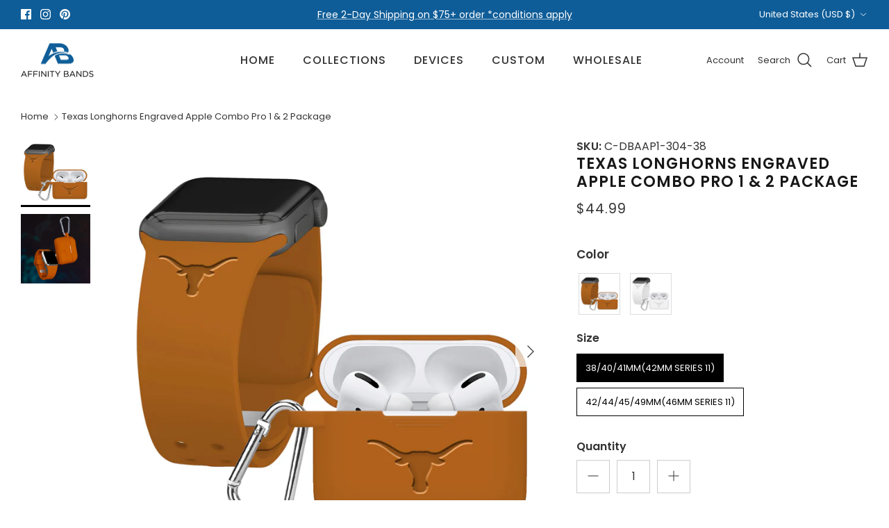

--- FILE ---
content_type: text/html; charset=utf-8
request_url: https://sapi.negate.io/script
body_size: -386
content:
RMAHYcuQeomIKTeNJeiTzf1myb22HrG69I/lgYffpXR6YzkRChNEuSIDFu0/AW9rLJEtDu4hjhu29HU3yqezKuM=

--- FILE ---
content_type: text/javascript; charset=utf-8
request_url: https://affinitybands.com/products/texas-longhorns-debossed-apple-combo-pro-package.js
body_size: 1383
content:
{"id":4478207033443,"title":"Texas Longhorns Engraved Apple Combo Pro 1 \u0026 2 Package","handle":"texas-longhorns-debossed-apple-combo-pro-package","description":"\u003cp\u003eThis listing includes 1) Silicone Engraved band for the Apple watch and 1) Silicone Engraved AirPods Pro case cover - product information can be found in the following descriptions.\u003c\/p\u003e\n\u003cp\u003e\u003cstrong\u003eWATCH BAND\u003c\/strong\u003e\u003cbr\u003eMade using durable silicone and stainless steel. The soft flexible silicone provides a smooth comfortable feel and the dual pin and tuck closure provides added security for the active lifestyle. The detailed school logo Engraved into the band provides a subtle contrast with the band while showing your affinity in a totally awesome way. Watch NOT Included\u003c\/p\u003e\n\u003cp\u003e\u003cspan\u003eThese bands fit all models of the Apple watch and are shipped as a three piece set that will fit a large range of wrist sizes. \u003c\/span\u003e\u003c\/p\u003e\n\u003cp\u003e\u003cstrong\u003eAIRPOD CASE COVER\u003c\/strong\u003e\u003cbr\u003eMade of premium silicone and is precision molded for a perfect fit. Our industry leading 2.75m thick construction protects your AirPods Pro against bumps and drops. We designed it to be the most convenient and secure cover to carry your AirPods Pro limiting tiny dust and particles that might harm your case. AirPods Pro and charging case NOT included\u003c\/p\u003e\n\u003cp\u003eLicensed product of Affinity Brand Partners\u003c\/p\u003e","published_at":"2020-02-03T12:51:27-05:00","created_at":"2020-02-03T12:51:27-05:00","vendor":"Affinity Bands","type":"NCAA Engraved Silicone Apple Pro Combo Package","tags":["Airpod Pro","Airpods","Airpods Pro","Airpods Pro Case","Airpods Pro Case Cover","Apple","Apple Watch Band","AppleWatchClassic","Case Cover","College","Combo","Earbuds","Engraved","Engraved Apple Watch Band","Engraved Case Cover","Engraved Combo","Engraved Silicone","Engraved Watch Band","Longhorns","meta-size-chart-smartwatch-strap-sizes","Silicone","Texas","Texas Longhorns","Watch Band"],"price":4499,"price_min":4499,"price_max":4499,"available":true,"price_varies":false,"compare_at_price":null,"compare_at_price_min":0,"compare_at_price_max":0,"compare_at_price_varies":false,"variants":[{"id":32112288039011,"title":"Burnt Orange\\Burnt Orange \/ 38\/40\/41mm(42mm Series 11)","option1":"Burnt Orange\\Burnt Orange","option2":"38\/40\/41mm(42mm Series 11)","option3":null,"sku":"C-DBAAP1-304-38","requires_shipping":true,"taxable":true,"featured_image":{"id":30310798295139,"product_id":4478207033443,"position":1,"created_at":"2023-08-09T15:38:39-04:00","updated_at":"2023-08-09T15:38:40-04:00","alt":null,"width":2000,"height":2000,"src":"https:\/\/cdn.shopify.com\/s\/files\/1\/0016\/1116\/9866\/files\/Texas-1_6c724d98-4729-4773-8032-c43fb057a6ca.jpg?v=1691609920","variant_ids":[32112288039011,39668382105699]},"available":true,"name":"Texas Longhorns Engraved Apple Combo Pro 1 \u0026 2 Package - Burnt Orange\\Burnt Orange \/ 38\/40\/41mm(42mm Series 11)","public_title":"Burnt Orange\\Burnt Orange \/ 38\/40\/41mm(42mm Series 11)","options":["Burnt Orange\\Burnt Orange","38\/40\/41mm(42mm Series 11)"],"price":4499,"weight":10,"compare_at_price":null,"inventory_management":"shopify","barcode":"840179931800","featured_media":{"alt":null,"id":22669703938147,"position":1,"preview_image":{"aspect_ratio":1.0,"height":2000,"width":2000,"src":"https:\/\/cdn.shopify.com\/s\/files\/1\/0016\/1116\/9866\/files\/Texas-1_6c724d98-4729-4773-8032-c43fb057a6ca.jpg?v=1691609920"}},"requires_selling_plan":false,"selling_plan_allocations":[]},{"id":39668382105699,"title":"Burnt Orange\\Burnt Orange \/ 42\/44\/45\/49mm(46mm Series 11)","option1":"Burnt Orange\\Burnt Orange","option2":"42\/44\/45\/49mm(46mm Series 11)","option3":null,"sku":"C-DBAAP1-304-42","requires_shipping":true,"taxable":true,"featured_image":{"id":30310798295139,"product_id":4478207033443,"position":1,"created_at":"2023-08-09T15:38:39-04:00","updated_at":"2023-08-09T15:38:40-04:00","alt":null,"width":2000,"height":2000,"src":"https:\/\/cdn.shopify.com\/s\/files\/1\/0016\/1116\/9866\/files\/Texas-1_6c724d98-4729-4773-8032-c43fb057a6ca.jpg?v=1691609920","variant_ids":[32112288039011,39668382105699]},"available":true,"name":"Texas Longhorns Engraved Apple Combo Pro 1 \u0026 2 Package - Burnt Orange\\Burnt Orange \/ 42\/44\/45\/49mm(46mm Series 11)","public_title":"Burnt Orange\\Burnt Orange \/ 42\/44\/45\/49mm(46mm Series 11)","options":["Burnt Orange\\Burnt Orange","42\/44\/45\/49mm(46mm Series 11)"],"price":4499,"weight":10,"compare_at_price":null,"inventory_management":"shopify","barcode":"840179931817","featured_media":{"alt":null,"id":22669703938147,"position":1,"preview_image":{"aspect_ratio":1.0,"height":2000,"width":2000,"src":"https:\/\/cdn.shopify.com\/s\/files\/1\/0016\/1116\/9866\/files\/Texas-1_6c724d98-4729-4773-8032-c43fb057a6ca.jpg?v=1691609920"}},"requires_selling_plan":false,"selling_plan_allocations":[]},{"id":39668382138467,"title":"White\/White \/ 38\/40\/41mm(42mm Series 11)","option1":"White\/White","option2":"38\/40\/41mm(42mm Series 11)","option3":null,"sku":"C-DBAAP2-304-38","requires_shipping":true,"taxable":true,"featured_image":{"id":30310798327907,"product_id":4478207033443,"position":3,"created_at":"2023-08-09T15:38:39-04:00","updated_at":"2023-08-09T15:38:51-04:00","alt":null,"width":2000,"height":2000,"src":"https:\/\/cdn.shopify.com\/s\/files\/1\/0016\/1116\/9866\/files\/Texas-2_1fc36ffe-693d-4bc5-8551-e6fc89f6a810.jpg?v=1691609931","variant_ids":[39668382138467,39668382171235]},"available":true,"name":"Texas Longhorns Engraved Apple Combo Pro 1 \u0026 2 Package - White\/White \/ 38\/40\/41mm(42mm Series 11)","public_title":"White\/White \/ 38\/40\/41mm(42mm Series 11)","options":["White\/White","38\/40\/41mm(42mm Series 11)"],"price":4499,"weight":10,"compare_at_price":null,"inventory_management":"shopify","barcode":"840179931824","featured_media":{"alt":null,"id":22669703970915,"position":3,"preview_image":{"aspect_ratio":1.0,"height":2000,"width":2000,"src":"https:\/\/cdn.shopify.com\/s\/files\/1\/0016\/1116\/9866\/files\/Texas-2_1fc36ffe-693d-4bc5-8551-e6fc89f6a810.jpg?v=1691609931"}},"requires_selling_plan":false,"selling_plan_allocations":[]},{"id":39668382171235,"title":"White\/White \/ 42\/44\/45\/49mm(46mm Series 11)","option1":"White\/White","option2":"42\/44\/45\/49mm(46mm Series 11)","option3":null,"sku":"C-DBAAP2-304-42","requires_shipping":true,"taxable":true,"featured_image":{"id":30310798327907,"product_id":4478207033443,"position":3,"created_at":"2023-08-09T15:38:39-04:00","updated_at":"2023-08-09T15:38:51-04:00","alt":null,"width":2000,"height":2000,"src":"https:\/\/cdn.shopify.com\/s\/files\/1\/0016\/1116\/9866\/files\/Texas-2_1fc36ffe-693d-4bc5-8551-e6fc89f6a810.jpg?v=1691609931","variant_ids":[39668382138467,39668382171235]},"available":true,"name":"Texas Longhorns Engraved Apple Combo Pro 1 \u0026 2 Package - White\/White \/ 42\/44\/45\/49mm(46mm Series 11)","public_title":"White\/White \/ 42\/44\/45\/49mm(46mm Series 11)","options":["White\/White","42\/44\/45\/49mm(46mm Series 11)"],"price":4499,"weight":10,"compare_at_price":null,"inventory_management":"shopify","barcode":"840179931831","featured_media":{"alt":null,"id":22669703970915,"position":3,"preview_image":{"aspect_ratio":1.0,"height":2000,"width":2000,"src":"https:\/\/cdn.shopify.com\/s\/files\/1\/0016\/1116\/9866\/files\/Texas-2_1fc36ffe-693d-4bc5-8551-e6fc89f6a810.jpg?v=1691609931"}},"requires_selling_plan":false,"selling_plan_allocations":[]}],"images":["\/\/cdn.shopify.com\/s\/files\/1\/0016\/1116\/9866\/files\/Texas-1_6c724d98-4729-4773-8032-c43fb057a6ca.jpg?v=1691609920","\/\/cdn.shopify.com\/s\/files\/1\/0016\/1116\/9866\/files\/Texas-1_bc18b148-4920-46ee-836a-ece1fed64cb3.jpg?v=1691609931","\/\/cdn.shopify.com\/s\/files\/1\/0016\/1116\/9866\/files\/Texas-2_1fc36ffe-693d-4bc5-8551-e6fc89f6a810.jpg?v=1691609931","\/\/cdn.shopify.com\/s\/files\/1\/0016\/1116\/9866\/files\/Texas-2_04442de9-0be4-4486-8c62-2cb6e0ee2ecc.jpg?v=1691609930"],"featured_image":"\/\/cdn.shopify.com\/s\/files\/1\/0016\/1116\/9866\/files\/Texas-1_6c724d98-4729-4773-8032-c43fb057a6ca.jpg?v=1691609920","options":[{"name":"Color","position":1,"values":["Burnt Orange\\Burnt Orange","White\/White"]},{"name":"Size","position":2,"values":["38\/40\/41mm(42mm Series 11)","42\/44\/45\/49mm(46mm Series 11)"]}],"url":"\/products\/texas-longhorns-debossed-apple-combo-pro-package","media":[{"alt":null,"id":22669703938147,"position":1,"preview_image":{"aspect_ratio":1.0,"height":2000,"width":2000,"src":"https:\/\/cdn.shopify.com\/s\/files\/1\/0016\/1116\/9866\/files\/Texas-1_6c724d98-4729-4773-8032-c43fb057a6ca.jpg?v=1691609920"},"aspect_ratio":1.0,"height":2000,"media_type":"image","src":"https:\/\/cdn.shopify.com\/s\/files\/1\/0016\/1116\/9866\/files\/Texas-1_6c724d98-4729-4773-8032-c43fb057a6ca.jpg?v=1691609920","width":2000},{"alt":null,"id":22669704200291,"position":2,"preview_image":{"aspect_ratio":1.0,"height":3132,"width":3132,"src":"https:\/\/cdn.shopify.com\/s\/files\/1\/0016\/1116\/9866\/files\/Texas-1_bc18b148-4920-46ee-836a-ece1fed64cb3.jpg?v=1691609931"},"aspect_ratio":1.0,"height":3132,"media_type":"image","src":"https:\/\/cdn.shopify.com\/s\/files\/1\/0016\/1116\/9866\/files\/Texas-1_bc18b148-4920-46ee-836a-ece1fed64cb3.jpg?v=1691609931","width":3132},{"alt":null,"id":22669703970915,"position":3,"preview_image":{"aspect_ratio":1.0,"height":2000,"width":2000,"src":"https:\/\/cdn.shopify.com\/s\/files\/1\/0016\/1116\/9866\/files\/Texas-2_1fc36ffe-693d-4bc5-8551-e6fc89f6a810.jpg?v=1691609931"},"aspect_ratio":1.0,"height":2000,"media_type":"image","src":"https:\/\/cdn.shopify.com\/s\/files\/1\/0016\/1116\/9866\/files\/Texas-2_1fc36ffe-693d-4bc5-8551-e6fc89f6a810.jpg?v=1691609931","width":2000},{"alt":null,"id":22669704233059,"position":4,"preview_image":{"aspect_ratio":1.0,"height":3568,"width":3568,"src":"https:\/\/cdn.shopify.com\/s\/files\/1\/0016\/1116\/9866\/files\/Texas-2_04442de9-0be4-4486-8c62-2cb6e0ee2ecc.jpg?v=1691609930"},"aspect_ratio":1.0,"height":3568,"media_type":"image","src":"https:\/\/cdn.shopify.com\/s\/files\/1\/0016\/1116\/9866\/files\/Texas-2_04442de9-0be4-4486-8c62-2cb6e0ee2ecc.jpg?v=1691609930","width":3568}],"requires_selling_plan":false,"selling_plan_groups":[]}

--- FILE ---
content_type: text/javascript; charset=utf-8
request_url: https://affinitybands.com/products/texas-longhorns-debossed-apple-combo-pro-package.js
body_size: 858
content:
{"id":4478207033443,"title":"Texas Longhorns Engraved Apple Combo Pro 1 \u0026 2 Package","handle":"texas-longhorns-debossed-apple-combo-pro-package","description":"\u003cp\u003eThis listing includes 1) Silicone Engraved band for the Apple watch and 1) Silicone Engraved AirPods Pro case cover - product information can be found in the following descriptions.\u003c\/p\u003e\n\u003cp\u003e\u003cstrong\u003eWATCH BAND\u003c\/strong\u003e\u003cbr\u003eMade using durable silicone and stainless steel. The soft flexible silicone provides a smooth comfortable feel and the dual pin and tuck closure provides added security for the active lifestyle. The detailed school logo Engraved into the band provides a subtle contrast with the band while showing your affinity in a totally awesome way. Watch NOT Included\u003c\/p\u003e\n\u003cp\u003e\u003cspan\u003eThese bands fit all models of the Apple watch and are shipped as a three piece set that will fit a large range of wrist sizes. \u003c\/span\u003e\u003c\/p\u003e\n\u003cp\u003e\u003cstrong\u003eAIRPOD CASE COVER\u003c\/strong\u003e\u003cbr\u003eMade of premium silicone and is precision molded for a perfect fit. Our industry leading 2.75m thick construction protects your AirPods Pro against bumps and drops. We designed it to be the most convenient and secure cover to carry your AirPods Pro limiting tiny dust and particles that might harm your case. AirPods Pro and charging case NOT included\u003c\/p\u003e\n\u003cp\u003eLicensed product of Affinity Brand Partners\u003c\/p\u003e","published_at":"2020-02-03T12:51:27-05:00","created_at":"2020-02-03T12:51:27-05:00","vendor":"Affinity Bands","type":"NCAA Engraved Silicone Apple Pro Combo Package","tags":["Airpod Pro","Airpods","Airpods Pro","Airpods Pro Case","Airpods Pro Case Cover","Apple","Apple Watch Band","AppleWatchClassic","Case Cover","College","Combo","Earbuds","Engraved","Engraved Apple Watch Band","Engraved Case Cover","Engraved Combo","Engraved Silicone","Engraved Watch Band","Longhorns","meta-size-chart-smartwatch-strap-sizes","Silicone","Texas","Texas Longhorns","Watch Band"],"price":4499,"price_min":4499,"price_max":4499,"available":true,"price_varies":false,"compare_at_price":null,"compare_at_price_min":0,"compare_at_price_max":0,"compare_at_price_varies":false,"variants":[{"id":32112288039011,"title":"Burnt Orange\\Burnt Orange \/ 38\/40\/41mm(42mm Series 11)","option1":"Burnt Orange\\Burnt Orange","option2":"38\/40\/41mm(42mm Series 11)","option3":null,"sku":"C-DBAAP1-304-38","requires_shipping":true,"taxable":true,"featured_image":{"id":30310798295139,"product_id":4478207033443,"position":1,"created_at":"2023-08-09T15:38:39-04:00","updated_at":"2023-08-09T15:38:40-04:00","alt":null,"width":2000,"height":2000,"src":"https:\/\/cdn.shopify.com\/s\/files\/1\/0016\/1116\/9866\/files\/Texas-1_6c724d98-4729-4773-8032-c43fb057a6ca.jpg?v=1691609920","variant_ids":[32112288039011,39668382105699]},"available":true,"name":"Texas Longhorns Engraved Apple Combo Pro 1 \u0026 2 Package - Burnt Orange\\Burnt Orange \/ 38\/40\/41mm(42mm Series 11)","public_title":"Burnt Orange\\Burnt Orange \/ 38\/40\/41mm(42mm Series 11)","options":["Burnt Orange\\Burnt Orange","38\/40\/41mm(42mm Series 11)"],"price":4499,"weight":10,"compare_at_price":null,"inventory_management":"shopify","barcode":"840179931800","featured_media":{"alt":null,"id":22669703938147,"position":1,"preview_image":{"aspect_ratio":1.0,"height":2000,"width":2000,"src":"https:\/\/cdn.shopify.com\/s\/files\/1\/0016\/1116\/9866\/files\/Texas-1_6c724d98-4729-4773-8032-c43fb057a6ca.jpg?v=1691609920"}},"requires_selling_plan":false,"selling_plan_allocations":[]},{"id":39668382105699,"title":"Burnt Orange\\Burnt Orange \/ 42\/44\/45\/49mm(46mm Series 11)","option1":"Burnt Orange\\Burnt Orange","option2":"42\/44\/45\/49mm(46mm Series 11)","option3":null,"sku":"C-DBAAP1-304-42","requires_shipping":true,"taxable":true,"featured_image":{"id":30310798295139,"product_id":4478207033443,"position":1,"created_at":"2023-08-09T15:38:39-04:00","updated_at":"2023-08-09T15:38:40-04:00","alt":null,"width":2000,"height":2000,"src":"https:\/\/cdn.shopify.com\/s\/files\/1\/0016\/1116\/9866\/files\/Texas-1_6c724d98-4729-4773-8032-c43fb057a6ca.jpg?v=1691609920","variant_ids":[32112288039011,39668382105699]},"available":true,"name":"Texas Longhorns Engraved Apple Combo Pro 1 \u0026 2 Package - Burnt Orange\\Burnt Orange \/ 42\/44\/45\/49mm(46mm Series 11)","public_title":"Burnt Orange\\Burnt Orange \/ 42\/44\/45\/49mm(46mm Series 11)","options":["Burnt Orange\\Burnt Orange","42\/44\/45\/49mm(46mm Series 11)"],"price":4499,"weight":10,"compare_at_price":null,"inventory_management":"shopify","barcode":"840179931817","featured_media":{"alt":null,"id":22669703938147,"position":1,"preview_image":{"aspect_ratio":1.0,"height":2000,"width":2000,"src":"https:\/\/cdn.shopify.com\/s\/files\/1\/0016\/1116\/9866\/files\/Texas-1_6c724d98-4729-4773-8032-c43fb057a6ca.jpg?v=1691609920"}},"requires_selling_plan":false,"selling_plan_allocations":[]},{"id":39668382138467,"title":"White\/White \/ 38\/40\/41mm(42mm Series 11)","option1":"White\/White","option2":"38\/40\/41mm(42mm Series 11)","option3":null,"sku":"C-DBAAP2-304-38","requires_shipping":true,"taxable":true,"featured_image":{"id":30310798327907,"product_id":4478207033443,"position":3,"created_at":"2023-08-09T15:38:39-04:00","updated_at":"2023-08-09T15:38:51-04:00","alt":null,"width":2000,"height":2000,"src":"https:\/\/cdn.shopify.com\/s\/files\/1\/0016\/1116\/9866\/files\/Texas-2_1fc36ffe-693d-4bc5-8551-e6fc89f6a810.jpg?v=1691609931","variant_ids":[39668382138467,39668382171235]},"available":true,"name":"Texas Longhorns Engraved Apple Combo Pro 1 \u0026 2 Package - White\/White \/ 38\/40\/41mm(42mm Series 11)","public_title":"White\/White \/ 38\/40\/41mm(42mm Series 11)","options":["White\/White","38\/40\/41mm(42mm Series 11)"],"price":4499,"weight":10,"compare_at_price":null,"inventory_management":"shopify","barcode":"840179931824","featured_media":{"alt":null,"id":22669703970915,"position":3,"preview_image":{"aspect_ratio":1.0,"height":2000,"width":2000,"src":"https:\/\/cdn.shopify.com\/s\/files\/1\/0016\/1116\/9866\/files\/Texas-2_1fc36ffe-693d-4bc5-8551-e6fc89f6a810.jpg?v=1691609931"}},"requires_selling_plan":false,"selling_plan_allocations":[]},{"id":39668382171235,"title":"White\/White \/ 42\/44\/45\/49mm(46mm Series 11)","option1":"White\/White","option2":"42\/44\/45\/49mm(46mm Series 11)","option3":null,"sku":"C-DBAAP2-304-42","requires_shipping":true,"taxable":true,"featured_image":{"id":30310798327907,"product_id":4478207033443,"position":3,"created_at":"2023-08-09T15:38:39-04:00","updated_at":"2023-08-09T15:38:51-04:00","alt":null,"width":2000,"height":2000,"src":"https:\/\/cdn.shopify.com\/s\/files\/1\/0016\/1116\/9866\/files\/Texas-2_1fc36ffe-693d-4bc5-8551-e6fc89f6a810.jpg?v=1691609931","variant_ids":[39668382138467,39668382171235]},"available":true,"name":"Texas Longhorns Engraved Apple Combo Pro 1 \u0026 2 Package - White\/White \/ 42\/44\/45\/49mm(46mm Series 11)","public_title":"White\/White \/ 42\/44\/45\/49mm(46mm Series 11)","options":["White\/White","42\/44\/45\/49mm(46mm Series 11)"],"price":4499,"weight":10,"compare_at_price":null,"inventory_management":"shopify","barcode":"840179931831","featured_media":{"alt":null,"id":22669703970915,"position":3,"preview_image":{"aspect_ratio":1.0,"height":2000,"width":2000,"src":"https:\/\/cdn.shopify.com\/s\/files\/1\/0016\/1116\/9866\/files\/Texas-2_1fc36ffe-693d-4bc5-8551-e6fc89f6a810.jpg?v=1691609931"}},"requires_selling_plan":false,"selling_plan_allocations":[]}],"images":["\/\/cdn.shopify.com\/s\/files\/1\/0016\/1116\/9866\/files\/Texas-1_6c724d98-4729-4773-8032-c43fb057a6ca.jpg?v=1691609920","\/\/cdn.shopify.com\/s\/files\/1\/0016\/1116\/9866\/files\/Texas-1_bc18b148-4920-46ee-836a-ece1fed64cb3.jpg?v=1691609931","\/\/cdn.shopify.com\/s\/files\/1\/0016\/1116\/9866\/files\/Texas-2_1fc36ffe-693d-4bc5-8551-e6fc89f6a810.jpg?v=1691609931","\/\/cdn.shopify.com\/s\/files\/1\/0016\/1116\/9866\/files\/Texas-2_04442de9-0be4-4486-8c62-2cb6e0ee2ecc.jpg?v=1691609930"],"featured_image":"\/\/cdn.shopify.com\/s\/files\/1\/0016\/1116\/9866\/files\/Texas-1_6c724d98-4729-4773-8032-c43fb057a6ca.jpg?v=1691609920","options":[{"name":"Color","position":1,"values":["Burnt Orange\\Burnt Orange","White\/White"]},{"name":"Size","position":2,"values":["38\/40\/41mm(42mm Series 11)","42\/44\/45\/49mm(46mm Series 11)"]}],"url":"\/products\/texas-longhorns-debossed-apple-combo-pro-package","media":[{"alt":null,"id":22669703938147,"position":1,"preview_image":{"aspect_ratio":1.0,"height":2000,"width":2000,"src":"https:\/\/cdn.shopify.com\/s\/files\/1\/0016\/1116\/9866\/files\/Texas-1_6c724d98-4729-4773-8032-c43fb057a6ca.jpg?v=1691609920"},"aspect_ratio":1.0,"height":2000,"media_type":"image","src":"https:\/\/cdn.shopify.com\/s\/files\/1\/0016\/1116\/9866\/files\/Texas-1_6c724d98-4729-4773-8032-c43fb057a6ca.jpg?v=1691609920","width":2000},{"alt":null,"id":22669704200291,"position":2,"preview_image":{"aspect_ratio":1.0,"height":3132,"width":3132,"src":"https:\/\/cdn.shopify.com\/s\/files\/1\/0016\/1116\/9866\/files\/Texas-1_bc18b148-4920-46ee-836a-ece1fed64cb3.jpg?v=1691609931"},"aspect_ratio":1.0,"height":3132,"media_type":"image","src":"https:\/\/cdn.shopify.com\/s\/files\/1\/0016\/1116\/9866\/files\/Texas-1_bc18b148-4920-46ee-836a-ece1fed64cb3.jpg?v=1691609931","width":3132},{"alt":null,"id":22669703970915,"position":3,"preview_image":{"aspect_ratio":1.0,"height":2000,"width":2000,"src":"https:\/\/cdn.shopify.com\/s\/files\/1\/0016\/1116\/9866\/files\/Texas-2_1fc36ffe-693d-4bc5-8551-e6fc89f6a810.jpg?v=1691609931"},"aspect_ratio":1.0,"height":2000,"media_type":"image","src":"https:\/\/cdn.shopify.com\/s\/files\/1\/0016\/1116\/9866\/files\/Texas-2_1fc36ffe-693d-4bc5-8551-e6fc89f6a810.jpg?v=1691609931","width":2000},{"alt":null,"id":22669704233059,"position":4,"preview_image":{"aspect_ratio":1.0,"height":3568,"width":3568,"src":"https:\/\/cdn.shopify.com\/s\/files\/1\/0016\/1116\/9866\/files\/Texas-2_04442de9-0be4-4486-8c62-2cb6e0ee2ecc.jpg?v=1691609930"},"aspect_ratio":1.0,"height":3568,"media_type":"image","src":"https:\/\/cdn.shopify.com\/s\/files\/1\/0016\/1116\/9866\/files\/Texas-2_04442de9-0be4-4486-8c62-2cb6e0ee2ecc.jpg?v=1691609930","width":3568}],"requires_selling_plan":false,"selling_plan_groups":[]}